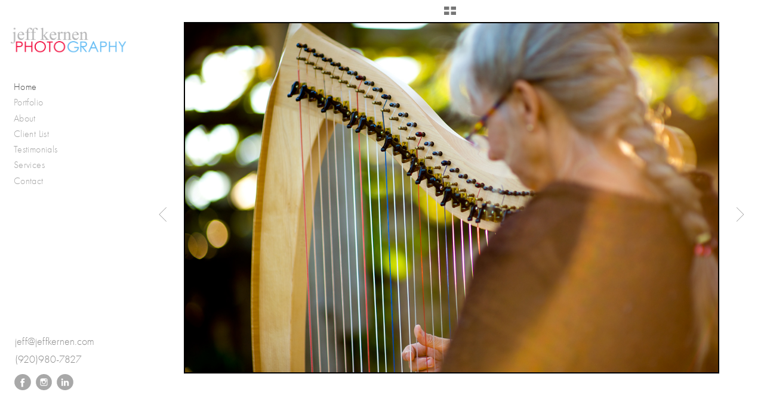

--- FILE ---
content_type: text/plain
request_url: https://www.google-analytics.com/j/collect?v=1&_v=j102&a=1197326251&t=pageview&_s=1&dl=http%3A%2F%2Fjeffkernen.com%2Fhome%2FWSWedding33&ul=en-us%40posix&dt=WSWedding33%3A%20Home%3A%20Jeff%20Kernen&sr=1280x720&vp=1280x720&_u=IEBAAEABAAAAACAAI~&jid=1941104221&gjid=467615582&cid=17922219.1765112295&tid=UA-27549963-1&_gid=333489874.1765112295&_r=1&_slc=1&z=541827722
body_size: -284
content:
2,cG-1EWV578KJF